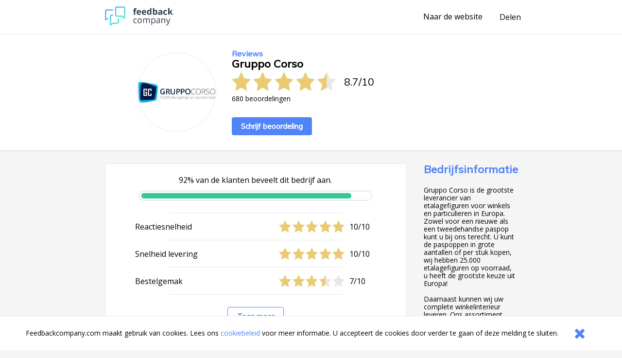

--- FILE ---
content_type: text/html;charset=UTF-8
request_url: https://www.feedbackcompany.com/nl-nl/review/gruppo-corso/8092673/
body_size: 4607
content:
<!DOCTYPE HTML>
<html>
<head>
<meta charset="UTF-8">
<meta name="viewport" content="width=device-width, initial-scale=1">
<meta name="google" value="notranslate">
<title>Webwinkel reviews ervaringen klantbeoordelingen meningen beoordelingen aanbiedingen referenties vergelijken acties</title>
<link href="/includes/company-page/company-page.css?v=5" type="text/css" rel="stylesheet"/>
<meta name="google-site-verification" content="EO7oMwUSDo4O4fAp06lII2f-iCyds6lwPcmjh_TcFjI" />
<meta name="globalsign-domain-verification" content="6MUAmVrqfSf8gBCZzD2rGoKP88OeLDXQ_jCCoPvRqF" />
<meta name="twitter:card" content="summary">
<meta property="og:title" content="Ik heb een review geschreven over Gruppo Corso. Bekijk mijn feedback hier https://www.feedbackcompany.com/nl-nl/reviews/gruppo%2dcorso/" />
<meta property="og:description" content="Ook benieuwd naar feedback over Gruppo Corso? Bekijk de ervaringen en reviews op deze site. Powered by The Feedback Company" />
<meta name="twitter:description" content="Ik heb een review geschreven over Gruppo Corso. Bekijk mijn feedback hier https://www.feedbackcompany.com/nl-nl/reviews/gruppo%2dcorso/">
<meta property="og:image" content="https://www.feedbackcompany.com/samenvoordeel/img/logo/GruppoCorso1.JPG" />
<meta name="twitter:image" content="https://www.feedbackcompany.com/samenvoordeel/img/logo/GruppoCorso1.JPG">
<link rel="Shortcut Icon" href="/samenvoordeel/favicon.ico" type="image/x-icon" />
<link rel="icon" href="/samenvoordeel/favicon.ico" type="image/x-icon" />
</head>
<body>
<nav class="html__menu-bar menu-bar">
<div class="menu-bar__content">
<div class="feedbackcompany-logo">
<a href="https://feedbackcompany.com"
title="Feedback Company homepage">
<img itemprop="logo"
alt="Feedback Company"
src="/samenvoordeel/inc/svg/logo.svg" height="40" width="140"/>
</a>
</div>
<div class="actions">
<a href="http://www.gruppocorso.nl/"
title="Naar de website"
target="_blank"
class="anchor anchor--desktop-only">
Naar de website
</a>
<div class="share anchor--left-spacing">
<button title="Delen"
class="anchor"
data-toggle-button='{
"target": "#share-tray",
"toggleClass": "tray--open"
}'>
<span class="label label--desktop-only">Delen</span>
<div class="icon icon--mobile-only icon--share">
<svg data-name="Layer 21" height="24" id="Layer_21" viewBox="0 0 24 24" width="24" xmlns="http://www.w3.org/2000/svg"><title/><path d="M16.5,14a3.47675,3.47675,0,0,0-2.65356,1.24176L9.88025,12.86212a3.16321,3.16321,0,0,0,0-1.72424l3.96619-2.37964A3.4825,3.4825,0,1,0,13,6.5a3.45107,3.45107,0,0,0,.04126.40912l-4.19,2.514a3.5,3.5,0,1,0,0,5.15369l4.19,2.514A3.45107,3.45107,0,0,0,13,17.5,3.5,3.5,0,1,0,16.5,14Z"/></svg>
</div>
</button>
<div id="share-tray" class="tray">
<div class="tray__options tray__options--share">
<a class="anchor tray__option" id="shareLink_fb" href="https://www.facebook.com/sharer/sharer.php?u=https%3A%2F%2Fwww%2Efeedbackcompany%2Ecom%2Fnl%2Dnl%2Freviews%2Fgruppo%252dcorso%2F&p[title]=Webwinkel%20reviews%20ervaringen%20klantbeoordelingen%20meningen%20beoordelingen%20aanbiedingen%20referenties%20vergelijken%20acties&display=popup" target="_blank">
op Facebook
</a>
<a class="anchor tray__option" id="shareLink_twitter" href="https://twitter.com/intent/tweet?original_referer=https%3A%2F%2Fwww%2Efeedbackcompany%2Ecom%2Fnl%2Dnl%2Freviews%2Fgruppo%252dcorso%2F&text=Ik%20ben%20overtuigd%20van%20de%20service%20en%20betrouwbaarheid%20van%20Gruppo%20Corso%21%20Lees%20hier%20waarom%3A&tw_p=tweetbutton&url=https%3A%2F%2Fwww%2Efeedbackcompany%2Ecom%2Fnl%2Dnl%2Freviews%2Fgruppo%252dcorso%2F&via=FeedbackCompany" target="_blank">
op Twitter
</a>
</div>
<div class="tray__button"
data-toggle-button='{
"target": "#share-tray",
"toggleClass": "tray--open"}'></div>
</div>
</div>
<button class="icon
icon--mobile-only
icon--no-padding
icon--close
icon--hidden"
data-toggle-button='{
"target": "html",
"toggleClass": "html--sidebar-opened"
}'>
<svg width="30" height="30" viewBox="0 0 1792 1792" xmlns="http://www.w3.org/2000/svg"><path d="M1490 1322q0 40-28 68l-136 136q-28 28-68 28t-68-28l-294-294-294 294q-28 28-68 28t-68-28l-136-136q-28-28-28-68t28-68l294-294-294-294q-28-28-28-68t28-68l136-136q28-28 68-28t68 28l294 294 294-294q28-28 68-28t68 28l136 136q28 28 28 68t-28 68l-294 294 294 294q28 28 28 68z"/></svg>
</button>
</div>
</div>
</nav>
<header class="company-main-info">
<div class="wrapper">
<div class="wrapper__content wrapper__content--column-mobile">
<div class="company-main-info__content">
<div class="company-main-info__logo-centerer">
<div class="company-main-info__logo-circle">
<img class="company-main-info__logo"
itemprop="logo"
alt="Bezoek Gruppo Corso"
src="/samenvoordeel/img/logo/thumbnail/GruppoCorso1.JPG"/>
</div>
</div>
<div class="company-main-info__overview">
<h3 class="header__sub-title
header--desktop-only
header--no-margin">Reviews</h3>
<div class="company-name-holder">
<a class="anchor company-name-holder--anchor"
href="http://www.gruppocorso.nl/"
target="_blank">
<h1 class="header
header--no-margin
header--big
header--bedrijfsnaam">Gruppo Corso</h1>
</a>
<button class="label label--mobile-only label--action"
role="button"
data-toggle-button='{
"target": "html",
"toggleClass": "html--sidebar-opened"
}'>
(info)
</button>
</div>
<div class="rating">
<div class="rating__stars-and-score">
<div class="rating__stars-centerer">
<div class="stars stars--big">
<div class="stars__star stars__star--full"></div>
<div class="stars__star stars__star--full"></div>
<div class="stars__star stars__star--full"></div>
<div class="stars__star stars__star--full"></div>
<div class="stars__star stars__star--half"></div>
</div>
</div>
<div class="rating__numbers">
<span>
8.7
</span>
<span class="rating__divider">/</span>
<span>10</span>
</div>
</div>
<div class="label label--small rating__review-count">
680
beoordelingen
</div>
</div>
<a href="https://www.feedbackcompany.com/nl-nl/review/gruppo%2Dcorso/?t=915344"
target="_blank"
class="button button--top-spacing-big"
title="Schrijf beoordeling">Schrijf beoordeling</a>
</div>
</div>
</div>
</div>
</header>
<div class="wrapper wrapper--spacing-top">
<div class="wrapper__content">
<main class="main">
<section class="detailed-rating">
<section class="detailed-rating__recommend-percentage">
<p class="label label--no-spacing label--center">
92% van de klanten beveelt dit bedrijf aan.
</p>
<div class="detailed-rating__recommend-percentage-bar percentage-bar
percentage-bar__approval-level-3"
role="progressbar"
aria-valuenow="92"
aria-valuemin="0"
aria-valuetext="Company recommendation percentage"
aria-valuemax="100">
<div class="percentage-bar__inner"
style="width: 92%;">
</div>
</div>
</section>
<section class="detailed-rating__sub-scores">
<div class="detailed-rating__sub-score-holder">
<div class="detailed-rating__sub-score">
<div class="detailed-rating__sub-score-name label">
Reactiesnelheid
</div>
<div class="detailed-rating__sub-score-stars-holder">
<div class="stars">
<div class="stars__star stars__star--full"></div>
<div class="stars__star stars__star--full"></div>
<div class="stars__star stars__star--full"></div>
<div class="stars__star stars__star--full"></div>
<div class="stars__star stars__star--full"></div>
</div>
<div class="detailed-rating__sub-score-numbers label">
10/10
</div>
</div>
</div>
</div>
<div class="detailed-rating__sub-score-holder">
<div class="detailed-rating__sub-score">
<div class="detailed-rating__sub-score-name label">
Snelheid levering
</div>
<div class="detailed-rating__sub-score-stars-holder">
<div class="stars">
<div class="stars__star stars__star--full"></div>
<div class="stars__star stars__star--full"></div>
<div class="stars__star stars__star--full"></div>
<div class="stars__star stars__star--full"></div>
<div class="stars__star stars__star--full"></div>
</div>
<div class="detailed-rating__sub-score-numbers label">
10/10
</div>
</div>
</div>
</div>
<div class="detailed-rating__sub-score-holder">
<div class="detailed-rating__sub-score">
<div class="detailed-rating__sub-score-name label">
Bestelgemak
</div>
<div class="detailed-rating__sub-score-stars-holder">
<div class="stars">
<div class="stars__star stars__star--full"></div>
<div class="stars__star stars__star--full"></div>
<div class="stars__star stars__star--full"></div>
<div class="stars__star stars__star--half"></div>
<div class="stars__star"></div>
</div>
<div class="detailed-rating__sub-score-numbers label">
7/10
</div>
</div>
</div>
</div>
<div class="detailed-rating__sub-score-holder">
<div class="detailed-rating__sub-score">
<div class="detailed-rating__sub-score-name label">
Klantvriendelijkheid
</div>
<div class="detailed-rating__sub-score-stars-holder">
<div class="stars">
<div class="stars__star stars__star--full"></div>
<div class="stars__star stars__star--full"></div>
<div class="stars__star stars__star--full"></div>
<div class="stars__star stars__star--full"></div>
<div class="stars__star"></div>
</div>
<div class="detailed-rating__sub-score-numbers label">
8/10
</div>
</div>
</div>
</div>
<div class="detailed-rating__sub-score-holder">
<div class="detailed-rating__sub-score">
<div class="detailed-rating__sub-score-name label">
Informatie op de website
</div>
<div class="detailed-rating__sub-score-stars-holder">
<div class="stars">
<div class="stars__star stars__star--full"></div>
<div class="stars__star stars__star--full"></div>
<div class="stars__star stars__star--full"></div>
<div class="stars__star stars__star--full"></div>
<div class="stars__star"></div>
</div>
<div class="detailed-rating__sub-score-numbers label">
8/10
</div>
</div>
</div>
</div>
<div class="detailed-rating__sub-score-holder">
<div class="detailed-rating__sub-score">
<div class="detailed-rating__sub-score-name label">
After sales
</div>
<div class="detailed-rating__sub-score-stars-holder">
<div class="stars">
<div class="stars__star stars__star--full"></div>
<div class="stars__star stars__star--full"></div>
<div class="stars__star stars__star--full"></div>
<div class="stars__star stars__star--full"></div>
<div class="stars__star stars__star--full"></div>
</div>
<div class="detailed-rating__sub-score-numbers label">
10/10
</div>
</div>
</div>
</div>
<div class="detailed-rating__buttons">
<button
class="button button--secondary detailed-rating__expand-button"
data-toggle-button='{
"target": ".detailed-rating__sub-scores",
"toggleClass": "detailed-rating__sub-scores--expanded"
}'
>
Toon meer
</button>
<button
class="button button--secondary detailed-rating__collapse-button"
data-toggle-button='{
"target": ".detailed-rating__sub-scores",
"toggleClass": "detailed-rating__sub-scores--expanded"
}'
>
Toon minder
</button>
</div>
</section>
</section>
<section class="reviews">
<article class="review" id="r448092673" data-uid="809267351">
<section class="review__main">
<header class="review__header">
<div class="review__stars-author-holder">
<h3 class="review__header__name">Marina Kersbergen/ Kledingbank Gestels Goei Goed</h3>
<div class="review__stars-holder">
<div class="stars">
<div class="stars__star stars__star--full"></div>
<div class="stars__star stars__star--full"></div>
<div class="stars__star stars__star--full"></div>
<div class="stars__star stars__star--full"></div>
<div class="stars__star stars__star--full"></div>
</div>
<div class="review__stars-number label">
10/10
</div>
</div>
</div>
<section class="review__timeline">
<time
class="label label--small-spacing review__timeline_time"
pubdate
datetime="2023-01-12"
>
12-01-2023
</time>
</section>
</header>
<section class="review__content">
<h3 class="header header--long header--black">Snel antwoord. Bij product niet op voorraad een mail gekregen dat het product weer op voorraad was.</h3>
<section class="review__strong-points">
<h3 class="header header--mini header--inline">
Sterke punten
</h3>
<p class="paragraph
paragraph--small
paragraph--no-spacing">
Duidelijke fotos en aangeven hoeveel op voorraad
</p>
<h3 class="header header--mini header--inline">
Verbeterpunten of tips
</h3>
<p class="paragraph
paragraph--small
paragraph--no-spacing">
Fotos gezien van rekken met grijze wielen ( dat wilden we niet ) bleek bij navraag de wielen gewoon zwart te zijn, dus dat was onduidelijk in de info
</p>
<div class="review__reaction-webshop">
<h3 class="label label--small label--small-spacing">
Reactie Gruppo Corso:
</h3>
<p class="paragraph
paragraph--small
paragraph--no-spacing">
bedankt voor de review!<br/>altijd leuk om te horen..<br/>mvg team gruppo
</p>
</div>
</section>
</section>
<hr class="divider">
<footer class="review__strong-points">
<span class="label label--small" >Score voor Gruppo Corso:</span>
<span class="numberrating">
<span class="label label--small rating">
<span class="label label--small value">
<!--
Drop the decimals if they're not needed
5.00 => 5 (Round 5.00 * 2 = 10 and 10 / 2 = 5)
4.53 => 4.53
4.50 => 4.5
--->
5</span>/<span class="best">5
</span>
</span>
</span><br />
<span class="label label--small">Zou u dit bedrijf aanbevelen?</span>
<span class="label label--small aanbeveling">
Ja
<br />
</span>
<span class="label label--small">
</span>
<span class="label label--small txtvalue">
10 rekken van 100 cm breed
</span>
</footer>
</section>
</article>
</section>
<footer>
<nav class="pagination"
role="navigation"
aria-label="Pagination Navigation">
<ul class="pagination__list">
<li class="pagination__list-item">
<a href="https://www.feedbackcompany.com/nl-nl/review/gruppo%2dcorso/8094959/"
title="Vorige"
aria-label="Goto Previous Review Page"
class="button
button--arrow
button--arrow--reverse"></a>
</li>
<li class="pagination__list-item
anchor--left-spacing
anchor--right-spacing">
<a class="anchor anchor--pagination"
href="https://www.feedbackcompany.com/nl-nl/reviews/gruppo%2dcorso/"
title="Overzicht">
<span class="anchor anchor--pagination">
Overzicht
</span>
</a>
</li>
<li class="pagination__list-item">
<a href="https://www.feedbackcompany.com/nl-nl/review/gruppo%2dcorso/8088008/"
title="Volgende"
aria-label="Go to next review page"
class="button
button--arrow"></a>
</li>
</ul>
</nav>
</footer>
</main>
<aside class="html__sidebar sidebar">
<div class="sidebar__top-spacer" role="button" data-action="toggle-company-extra-info"></div>
<div class="sidebar__responsive-spacer">
<div class="sidebar__responsive-centerer">
<div class="sidebar__company-detail">
<h3 class="header
header--blue
header--no-margin-top
header--big">Bedrijfsinformatie</h3>
<div class="paragraph paragraph--small">Gruppo Corso is de grootste leverancier van etalagefiguren voor winkels en particulieren in Europa. Zowel voor een nieuwe als een tweedehandse paspop kunt u bij ons terecht. U kunt de paspoppen in grote aantallen of per stuk kopen, wij hebben 25.000 etalagefiguren op voorraad, u heeft de grootste keuze uit Europa!<br /><br />Daarnaast kunnen wij uw complete winkelinterieur leveren. Ons assortiment bestaat uit toonbanken, kasten, Italiaanse wandsystemen en kledingrekken die wij uit voorraad leveren. Naast deze design interieurs, hebben wij ook altijd partijen bestaande uit een ruim wisselend assortiment van gebruikte en nieuwe winkelinterieurs op voorraad, alles gewoon per stuk te koop.<br /><br />Wij hebben 25.000 etalagefiguren en 10.000 m2 complete winkelinventaris op voorraad, direct te koop en af te halen in Breukelen. Kom bij ons langs op de Merwedeweg 6a te Breukelen, de koffie staat klaar.</div>
<h4 class="header--mini">Adres</h4>
<div class="label label--small">Merwedeweg 6a</div>
<div class="label label--small">3621 LR Breukelen</div>
<h4 class="header--mini">Contactgegevens</h4>
<div class="label label--small">E-mail: <a class="anchor label label--small" href="mailto:contact@gruppocorso.nl" target="_blank">contact@gruppocorso.nl</a></div>
<div class="label label--small">Tel: 0346 76 40 39</div>
<div style="width: 100%; overflow: hidden;">
<a class="button button--arrow"
href="http://www.gruppocorso.nl/"
target="_blank"
title="http://www.gruppocorso.nl/"
rel="nofollow">
Naar de website
</a>
</div>
</div>
<div style="margin-top: 20px;">
<fc-widget widgetid="54b33038-a411-4aee-b191-824c3e835855" lang="nl"></fc-widget>
</div>
<div class="sidebar__feedbackcompany-selling-points">
<h3 class="header header--blue header--no-margin-top header--big">Betrouwbaar en transparant</h3>
<div class="paragraph paragraph--small">
<p><strong>Wat is Feedback Company's reviewbeleid en hoe komt de reviewpagina tot stand?</strong><a href="https://www.feedbackcompany.com/nl-nl/policy-review-wetgeving/" target="_blank"> <br>Klik hier voor meer informatie</a></p><br>Feedback Company garantie:
<ul>
<li> Echte klantfeedback </li>
<li> Geen manipulatie </li>
<li> Geverifiëerde gegevens </li>
<li> Bemiddeling bij klachten </li>
</ul>
</div>
</div>
<br />
<div class="revbox_facepile">
</div>
<script src="https://myfeedback.feedbackcompany.com/js/collect-widget.js" type="module"></script>
</div>
</div>
</aside>
</div>
</div>
<div id="tfcfoot" class="footer">
<div class="label">2010 &ndash; 2026 &copy; <a class="anchor anchor--left-spacing" href="https://www.feedbackcompany.com" target="_blank">Feedback Company</a></div>
</div>
<script language="JavaScript" type="text/javascript" src="/includes/company-page/company-page.js"></script>
<script type="text/javascript" src="/samenvoordeel/inc/cookie_wall.js"></script>
<div class="cookie_helper cookie_hidden cookie-notifier">
<div class="cookie-notifier__content">
<div class="cookie-notifier__text">
Feedbackcompany.com maakt gebruik van cookies. Lees ons <a class="anchor label--small label--highlight" target="_blank" href="https://feedbackcompany.com/cookiebeleid">cookiebeleid</a> voor meer informatie. U accepteert de cookies door verder te gaan of deze melding te sluiten.
</div>
<button class="cookie-notifier__button button--secondary cookie_closer">
<svg width="30" height="30" viewBox="0 0 1792 1792" xmlns="http://www.w3.org/2000/svg"><path d="M1490 1322q0 40-28 68l-136 136q-28 28-68 28t-68-28l-294-294-294 294q-28 28-68 28t-68-28l-136-136q-28-28-28-68t28-68l294-294-294-294q-28-28-28-68t28-68l136-136q28-28 68-28t68 28l294 294 294-294q28-28 68-28t68 28l136 136q28 28 28 68t-28 68l-294 294 294 294q28 28 28 68z"/></svg>
</button>
</div>
</div>
</body>
</html>
